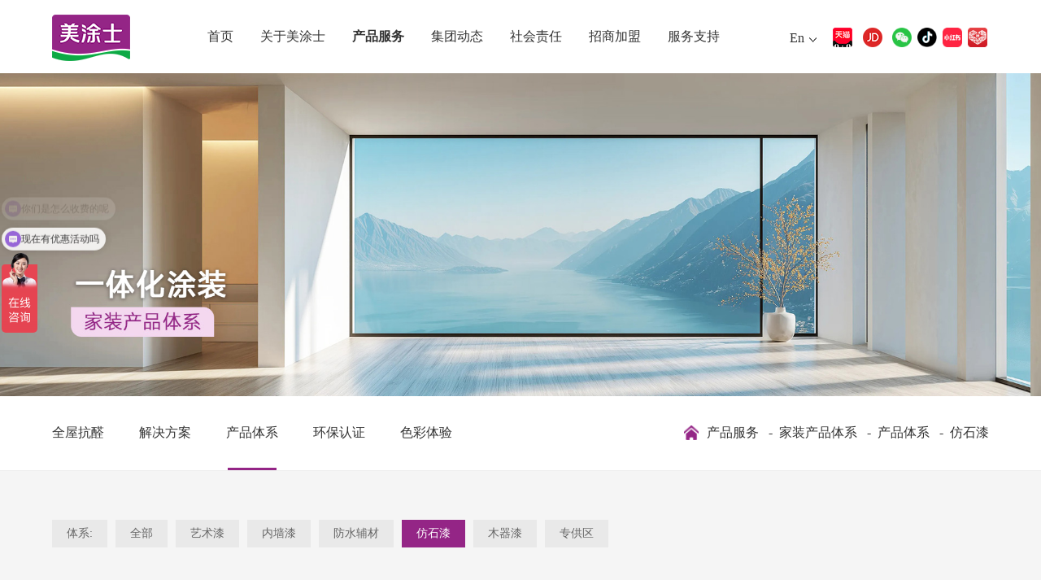

--- FILE ---
content_type: text/html;charset=utf-8
request_url: https://www.maydos.cn/index.php?catid=135
body_size: 5652
content:
<!DOCTYPE html>
<html>
<head>
    <title>仿石漆品牌_仿石漆价格_仿石漆报价</title>
<meta name="Keywords" content="仿石漆品牌,仿石漆价格,仿石漆报价" />
<meta name="Description" content="美涂士仿石漆品牌，拥有真石漆、水包水、水包砂、6D仿石漆、9D仿石漆等产品,咨询仿石漆价格，找仿石漆报价，咨询：400-056-9977" />    
<meta http-equiv="Content-Type" content="text/html;charset=utf-8">
<meta name="baidu-site-verification" content="code-CwfFlFqmS3" />
<meta name="viewport" content="width=device-width, initial-scale=1,initial-scale=1.0,maximum-scale=1.0, user-scalable=no">
<link rel="canonical" href="https://www.maydos.cn" />
<link rel="stylesheet" type="text/css" href="/system/templates/chinese/css/style.css?v=1.1">
<link rel="stylesheet" type="text/css" href="/system/templates/chinese/css/swiper.min.css">
<link rel="stylesheet" type="text/css" href="/system/templates/chinese/css/aos.css">
<link rel="stylesheet" type="text/css" href="/system/templates/chinese/css/animate.css"/>
<script type="text/javascript" src="/system/templates/chinese/js/jquery-3.2.0.min.js"></script>
<script type="text/javascript" src="/system/templates/chinese/js/swiper.min.js"></script>

<meta name="baidu-site-verification" content="codeva-V1iS2py2mC" />

<meta name="baidu-site-verification" content="code-0EYpSUwfaj" />

<meta name="baidu-site-verification" content="codeva-WX90a7BHCw" />
<script src="/system/templates/chinese/js/setMobile.js" type="text/javascript"></script>

<script>
var _hmt = _hmt || [];
(function() {
  var hm = document.createElement("script");
  hm.src = "https://hm.baidu.com/hm.js?c86a889aafd8a33f4048fb699111e74a";
  var s = document.getElementsByTagName("script")[0]; 
  s.parentNode.insertBefore(hm, s);
})();
</script></head>
<body>
<div class="header ">
	<div class="container">
		<div class="top flexbox">
				<div class="logo">
					<a href="/">
						<img src="/system/templates/chinese/images/logo.png" >
					</a>
				</div>
			
				<div class="rnav">
					<div class="h-nav">
						<ul>
							<li>
								<a href="/" class="">首页</a>
							</li>
														<li>
								<a href="https://www.maydos.cn/list-15.html" class="">关于美涂士</a>
																<ul class="ali">
									<li>
																											<a href="https://www.maydos.cn/list-15.html" target="" rel="">企业简介</a>
																																				<a href="https://www.maydos.cn/list-175.html" target="" rel="">全球生态智能总部</a>
																																				<a href="https://www.maydos.cn/list-16.html#s_fzlc" target="" rel="">发展历程</a>
																																				<a href="https://www.maydos.cn/list-18.html" target="" rel="">技术研发</a>
																																				<a href="https://www.maydos.cn/list-19.html" target="" rel="">企业荣誉</a>
																																				<a href="https://www.maydos.cn/list-20.html" target="" rel="">工程案例</a>
																																				<a href="https://www.maydos.cn/list-29.html" target="" rel="">战略合作伙伴</a>
																																				<a href="https://www.maydos.cn/list-130.html" target="" rel="">廉政投诉</a>
																																				<a href="https://www.maydos.cn/list-145.html" target="" rel="">联系我们</a>
																											</li>
								</ul>
															</li>
														<li>
								<a href="https://www.maydos.cn/list-60.html" class="on">产品服务</a>
																	<ul class="ali">
										<li>
											
																						<a href="https://www.maydos.cn/list-73.html" target="" rel="" >工业涂料产品体系</a>
																						<a href="https://www.maydos.cn/list-131.html" target="" rel="" >艺术漆产品体系</a>
																						<a href="https://www.maydos.cn/list-65.html" target="" rel="" >仿石漆产品体系</a>
																						<a href="https://www.maydos.cn/list-60.html" target="" rel="" >家装产品体系</a>
																						<a href="https://www.maydos.cn/list-70.html" target="" rel="" >工程漆产品体系</a>
																						<a href="https://www.maydos.cn/list-71.html" target="" rel="" >家具漆产品体系</a>
																						<a href="https://www.maydos.cn/list-138.html" target="" rel="" >胶粘剂产品体系</a>
																						<a href="https://www.maydos.cn/list-69.html" target="_blank" rel="nofollow" >防水辅材产品体系</a>
																						<a href="https://www.maydos.cn/list-140.html" target="" rel="" >节能生态板产品体系</a>
																						<a href="https://www.maydos.cn/list-181.html" target="" rel="" >外墙平涂产品体系</a>
																						<a href="https://www.maydos.cn/list-159.html" target="" rel="" >电商产品体系</a>
																					</li>
									</ul>
															</li>
														<li>
								<a href="https://www.maydos.cn/list-11.html" class="">集团动态</a>
																<ul class="ali">
									<li>
																											<a href="https://www.maydos.cn/list-11.html" target="" rel="">企业新闻</a>
																																				<a href="https://www.maydos.cn/list-12.html" target="" rel="">行业新闻</a>
																																				<a href="https://www.maydos.cn/list-13.html" target="" rel="">招标公告</a>
																																				<a href="https://www.maydos.cn/list-14.html" target="" rel="">招聘信息</a>
																																				<a href="https://www.maydos.cn/list-176.html" target="" rel="">知识课堂</a>
																											</li>
								</ul>
															</li>
														<li>
								<a href="https://www.maydos.cn/list-34.html" class="">社会责任</a>
																<ul class="ali">
									<li>
																											<a href="https://www.maydos.cn/list-34.html" target="" rel="">公益理念</a>
																																				<a href="https://www.maydos.cn/list-35.html#xingdong" target="" rel="">公益行动</a>
																											</li>
								</ul>
															</li>
														<li>
								<a href="https://www.maydos.cn/list-40.html" class="">招商加盟</a>
																<ul class="ali">
									<li>
																											<a href="https://www.maydos.cn/list-40.html" target="" rel="">艺术涂料加盟</a>
																																				<a href="https://www.maydos.cn/list-164.html" target="" rel="">乳胶漆加盟</a>
																																				<a href="https://www.maydos.cn/list-183.html" target="" rel="">仿石漆加盟</a>
																																				<a href="https://www.maydos.cn/list-184.html" target="" rel="">防水辅料加盟</a>
																																				<a href="https://www.maydos.cn/list-212.html" target="" rel="">美到家加盟</a>
																											</li>
								</ul>
															</li>
														<li>
								<a href="https://www.maydos.cn/list-39.html" class="">服务支持</a>
																<ul class="ali">
									<li>
																											<a href="https://appletwx.maydos.com.cn/applets/index.html#/" target="_blank" rel="nofollow">漆量计算</a>
																																				<a href="https://www.maydos.cn/list-39.html" target="" rel="">真伪查询</a>
																																				<a href="https://www.maydos.cn/list-42.html" target="" rel="">商店查询</a>
																																				<a href="https://www.maydos.cn/list-47.html" target="" rel="">色彩中心</a>
																																				<a href="https://www.maydos.cn/list-74.html" target="" rel="">下载中心</a>
																																				<a href="https://www.maydos.cn/list-206.html" target="" rel="">认证服务</a>
																																				<a href="https://www.maydos.cn/list-129.html" target="" rel="">美涂士学苑</a>
																											</li>
								</ul>
															</li>
													</ul>
					</div>
					<div class="h_search">
						<img src="/system/templates/chinese/images/fdj_fff.png" >
					</div>
					<div class="lang">
						<div class="l">
							<a href="https://www.maydoscoating.com/" target="_blank" rel="">En</a>
						</div>
					</div>
					<div class="a-ul">
						<a href="https://maydos.tmall.com/" target="_blank" rel="nofollow"><img src="/system/templates/chinese/images/img1.png" ></a>
						<a href="https://mall.jd.com/index-59902.html" target="_blank" rel="nofollow"><img src="/system/templates/chinese/images/img1-1.png" ></a>
					</div>
					<div class="icon-header">
						<ul>
							<li>
								<a href="javascript:;">
									<img src="/system/templates/chinese/images/wx-icon0.png" class="icon0">
									<img src="/system/templates/chinese/images/wx-icon1.png" class="icon1">
								</a>
								<img src="/system/templates/chinese/images/wxcode2.png" class="header-hover">
							</li>
							
							<li>
								<a href="javascript:;">
									<img src="/system/templates/chinese/images/dy-icon0.png" class="icon0">
									<img src="/system/templates/chinese/images/dy-icon1.png" class="icon1">
								</a>
								<img src="/system/templates/chinese/images/dycode.png" class="header-hover">
							</li>
							<li>
								<a href="javascript:;">
									<img src="/system/templates/chinese/images/rb-icon0.png" class="icon0">
									<img src="/system/templates/chinese/images/rb-icon1.png" class="icon1">
								</a>
								<img src="/system/templates/chinese/images/rbcode2.png" class="header-hover">
							</li>
							<li>
								<a href="javascript:;">
									<img src="/system/templates/chinese/images/pdd-icon.png" class="icon0">
									<img src="/system/templates/chinese/images/pdd-icon.png" class="icon1">
								</a>
								<img src="/system/templates/chinese/images/pddcode.png" class="header-hover">
							</li>
						</ul>
					</div>
					<div class="show-menu" style="display:none;">
						<img src="/system/templates/chinese/images/menu.png" >
					</div>
				</div>
				<div class="header-right mobileslide">
					<div class="a-ulmobile flexbox">
						<a href="https://maydos.tmall.com/" target="_blank" rel="nofollow"><img src="/system/templates/chinese/images/img1.png" ></a>
						<a href="https://mall.jd.com/index-59902.html" target="_blank" rel="nofollow"><img src="/system/templates/chinese/images/img1-1.png" ></a>
					</div>
					<div class="l">
						<a href="https://www.maydoscoating.com/" target="_blank" rel="nofollow">En</a>
					</div>
					<div class="mobilemenu">
						<span></span>
						<span></span>
						<span></span>
					</div>
				</div>
				<div class="m_lang mobile">
					<div class="l">
						<a href="https://www.maydoscoating.com/" target="_blank" rel="nofollow">En</a>
					</div>
				</div>
			</div>
	</div>
</div>



<div class="mobile_nav">
	<ul>
				<li>
			<a href="javascript:;">关于美涂士</a>
			<div class="s_hnav">
				<ul>
												<li>
				<a href="https://www.maydos.cn/list-15.html" rel="">企业简介</a>
								</li>
																<li>
				<a href="https://www.maydos.cn/list-175.html" rel="">全球生态智能总部</a>
								</li>
																<li>
				<a href="https://www.maydos.cn/list-16.html" rel="">发展历程</a>
								</li>
																<li>
				<a href="https://www.maydos.cn/list-18.html" rel="">技术研发</a>
								</li>
																<li>
				<a href="https://www.maydos.cn/list-19.html" rel="">企业荣誉</a>
								</li>
																<li>
				<a href="https://www.maydos.cn/list-20.html" rel="">工程案例</a>
								</li>
																<li>
				<a href="https://www.maydos.cn/list-29.html" rel="">战略合作伙伴</a>
								</li>
																<li>
				<a href="https://www.maydos.cn/list-130.html" rel="">廉政投诉</a>
								</li>
																<li>
				<a href="https://www.maydos.cn/list-145.html" rel="">联系我们</a>
								</li>
								
				</ul>
			</div>
		</li>
				<li>
			<a href="javascript:;">产品服务</a>
			<div class="s_hnav">
				<ul>
												<li>
				<a href="javascript:;" rel="">工业涂料产品体系</a>
								<div class="f_hnav">
										<a href="https://www.maydos.cn/list-186.html" rel="">解决方案</a>
										<a href="https://www.maydos.cn/list-73.html" rel="">产品体系</a>
									</div>
								</li>
																<li>
				<a href="javascript:;" rel="">艺术漆产品体系</a>
								<div class="f_hnav">
										<a href="https://www.maydos.cn/list-67.html" rel="">品牌故事</a>
										<a href="https://www.kujiale.com/v/show/maydos?from=timeline&isappinstalled=0" rel="nofollow">VR效果体验</a>
										<a href="https://www.maydos.cn/list-42.html" rel="">店面展示</a>
										<a href="https://www.maydos.cn/list-40.html" rel="">招商加盟</a>
										<a href="https://www.maydos.cn/list-131.html" rel="nofollow">产品体系</a>
										<a href="https://www.maydos.cn/list-197.html" rel="nofollow">艺术漆色卡</a>
									</div>
								</li>
																<li>
				<a href="javascript:;" rel="">仿石漆产品体系</a>
								<div class="f_hnav">
										<a href="https://www.maydos.cn/list-64.html" rel="">解决方案</a>
										<a href="https://www.maydos.cn/list-65.html" rel="">产品体系</a>
										<a href="https://www.maydos.cn/list-66.html" rel="">风格体验</a>
									</div>
								</li>
																<li>
				<a href="javascript:;" rel="">家装产品体系</a>
								<div class="f_hnav">
										<a href="https://www.maydos.cn/list-58.html" rel="">全屋抗醛</a>
										<a href="https://www.maydos.cn/list-59.html" rel="">解决方案</a>
										<a href="https://www.maydos.cn/list-60.html" rel="">产品体系</a>
										<a href="https://www.maydos.cn/list-63.html" rel="">环保认证</a>
										<a href="https://www.maydos.cn/list-47.html" rel="">色彩体验</a>
									</div>
								</li>
																<li>
				<a href="javascript:;" rel="">工程漆产品体系</a>
								<div class="f_hnav">
										<a href="https://www.maydos.cn/list-70.html" rel="">产品体系</a>
									</div>
								</li>
																<li>
				<a href="javascript:;" rel="">家具漆产品体系</a>
								<div class="f_hnav">
										<a href="https://www.maydos.cn/list-71.html" rel="">产品体系</a>
									</div>
								</li>
																<li>
				<a href="javascript:;" rel="">胶粘剂产品体系</a>
								<div class="f_hnav">
										<a href="https://www.maydos.cn/list-138.html" rel="">产品体系</a>
									</div>
								</li>
																<li>
				<a href="javascript:;" rel="nofollow">防水辅材产品体系</a>
								<div class="f_hnav">
										<a href="https://www.maydos.cn/list-69.html" rel="">产品体系</a>
										<a href="https://www.maydos.cn/list-86.html" rel="">美涂士防水基辅材</a>
									</div>
								</li>
																<li>
				<a href="javascript:;" rel="">节能生态板产品体系</a>
								<div class="f_hnav">
										<a href="https://www.maydos.cn/list-140.html" rel="">产品体系</a>
									</div>
								</li>
																<li>
				<a href="javascript:;" rel="">外墙平涂产品体系</a>
								<div class="f_hnav">
										<a href="https://www.maydos.cn/list-181.html" rel="">产品体系</a>
									</div>
								</li>
																<li>
				<a href="javascript:;" rel="">电商产品体系</a>
								<div class="f_hnav">
										<a href="https://www.maydos.cn/list-159.html" rel="">产品体系</a>
									</div>
								</li>
								
				</ul>
			</div>
		</li>
				<li>
			<a href="javascript:;">集团动态</a>
			<div class="s_hnav">
				<ul>
												<li>
				<a href="https://www.maydos.cn/list-11.html" rel="">企业新闻</a>
								</li>
																<li>
				<a href="https://www.maydos.cn/list-12.html" rel="">行业新闻</a>
								</li>
																<li>
				<a href="https://www.maydos.cn/list-13.html" rel="">招标公告</a>
								</li>
																<li>
				<a href="https://www.maydos.cn/list-14.html" rel="">招聘信息</a>
								</li>
																<li>
				<a href="https://www.maydos.cn/list-176.html" rel="">知识课堂</a>
								</li>
								
				</ul>
			</div>
		</li>
				<li>
			<a href="javascript:;">社会责任</a>
			<div class="s_hnav">
				<ul>
												<li>
				<a href="https://www.maydos.cn/list-34.html" rel="">公益理念</a>
								</li>
																<li>
				<a href="https://www.maydos.cn/list-35.html" rel="">公益行动</a>
								</li>
								
				</ul>
			</div>
		</li>
				<li>
			<a href="javascript:;">招商加盟</a>
			<div class="s_hnav">
				<ul>
												<li>
				<a href="https://www.maydos.cn/list-40.html" rel="">艺术涂料加盟</a>
								</li>
																<li>
				<a href="https://www.maydos.cn/list-164.html" rel="">乳胶漆加盟</a>
								</li>
																<li>
				<a href="https://www.maydos.cn/list-183.html" rel="">仿石漆加盟</a>
								</li>
																<li>
				<a href="https://www.maydos.cn/list-184.html" rel="">防水辅料加盟</a>
								</li>
																<li>
				<a href="https://www.maydos.cn/list-212.html" rel="">美到家加盟</a>
								</li>
								
				</ul>
			</div>
		</li>
				<li>
			<a href="javascript:;">服务支持</a>
			<div class="s_hnav">
				<ul>
												<li>
				<a href="https://appletwx.maydos.com.cn/applets/index.html#/" rel="nofollow">漆量计算</a>
								</li>
																<li>
				<a href="https://www.maydos.cn/list-39.html" rel="">真伪查询</a>
								</li>
																<li>
				<a href="https://www.maydos.cn/list-42.html" rel="">商店查询</a>
								</li>
																<li>
				<a href="https://www.maydos.cn/list-47.html" rel="">色彩中心</a>
								</li>
																<li>
				<a href="https://www.maydos.cn/list-74.html" rel="">下载中心</a>
								</li>
																<li>
				<a href="https://www.maydos.cn/list-206.html" rel="">认证服务</a>
								</li>
																<li>
				<a href="https://www.maydos.cn/list-129.html" rel="">美涂士学苑</a>
								</li>
								
				</ul>
			</div>
		</li>
			</ul>
</div>

<div class="MASK_SEARCH">
	<div class="searchbox">
		<div class="middle">
			<div class="searchform">
				<form action="index.php?m=content&amp;f=search" method="post">
					<div class="zx">
						<div class="item1">
							<input type="text" placeholder="PLEASE ENTER KEY WORDS 请输入关键词" name="key">
							<input type="hidden" name="catid" id="catid" value="2">
							<input type="hidden" name="catid2" id="catid2" value="0">
							<input type="hidden" name="catid3" id="catid3" value="0">
						</div>
						<div class="item2">
							<input type="submit" name="" id="" value="">
							<div class="close"></div>
						</div>
					</div>
				</form>
			</div>
		</div>
	</div>
</div>

<div class="banner_noindex" style="background-image: url(uploadfile/image/20220218/20220218024545032736.jpg);">
</div>

<div class="l_nav">
	<div class="container">
		<div class="flexbox l_navs">
			<div class="uls">
				<ul>
										<li>
						<a href="https://www.maydos.cn/list-58.html"
							class=""
							target="">全屋抗醛</a>
					</li>
										<li>
						<a href="https://www.maydos.cn/list-59.html"
							class=""
							target="">解决方案</a>
					</li>
										<li>
						<a href="https://www.maydos.cn/list-60.html"
							class="on"
							target="">产品体系</a>
					</li>
										<li>
						<a href="https://www.maydos.cn/list-63.html"
							class=""
							target="">环保认证</a>
					</li>
										<li>
						<a href="https://www.maydos.cn/list-47.html"
							class=""
							target="">色彩体验</a>
					</li>
									</ul>
			</div>
			<div class="pagehome">
				<div class="img"><img src="/system/templates/chinese/images/home.png"></div>
				<div class="location">
<a href="javascript:;" title="产品服务">产品服务</a>
&nbsp;&nbsp;-&nbsp;&nbsp;<a href="javascript:;" title="家装产品体系">家装产品体系</a>
&nbsp;&nbsp;-&nbsp;&nbsp;<a href="https://www.maydos.cn/list-60.html" title="产品体系">产品体系</a>
&nbsp;&nbsp;-&nbsp;&nbsp;<a href="https://www.maydos.cn/list-135.html" title="仿石漆">仿石漆</a>
</div>
			</div>
			<div class="menus mobile">
				<img src="/system/templates/chinese/images/menu2.png" />
				<div class="mnav">
											<a href="https://www.maydos.cn/list-189.html"
							class=""
							target="">艺术漆</a>
											<a href="https://www.maydos.cn/list-117.html"
							class=""
							target="">内墙漆</a>
											<a href="https://www.maydos.cn/list-134.html"
							class=""
							target="">防水辅材</a>
											<a href="https://www.maydos.cn/list-135.html"
							class="on"
							target="">仿石漆</a>
											<a href="https://www.maydos.cn/list-116.html"
							class=""
							target="">木器漆</a>
											<a href="https://www.maydos.cn/list-146.html"
							class=""
							target="">专供区</a>
									</div>
			</div>
		</div>
	</div>
</div>
<div class="product_main">
	<div class="container">
		<div class="case_nav">
			<ul class="flexbox">
				<li>
					<a href="javascript:;">体系:</a>
				</li>
				<li>
					<a href="https://www.maydos.cn/list-60.html" class="">全部</a>
				</li>
								<li>
					<a href="https://www.maydos.cn/list-189.html" class="">艺术漆</a>
				</li>
								<li>
					<a href="https://www.maydos.cn/list-117.html" class="">内墙漆</a>
				</li>
								<li>
					<a href="https://www.maydos.cn/list-134.html" class="">防水辅材</a>
				</li>
								<li>
					<a href="https://www.maydos.cn/list-135.html" class="on">仿石漆</a>
				</li>
								<li>
					<a href="https://www.maydos.cn/list-116.html" class="">木器漆</a>
				</li>
								<li>
					<a href="https://www.maydos.cn/list-146.html" class="">专供区</a>
				</li>
							</ul>
								</div>
		<div class="plist">
			<ul class="clearfix">
				
			</ul>
			<div class="page">
				        <span>上一页</span>                        <span class="on">1</span>
                        <span>下一页</span>		<p>共0页</p>
        			</div>
		</div>
	</div>
</div>

<script>
	function setForm(value,field_name){
		var id = "#"+field_name;
		$("form "+id).val(value)

		$("#form1").submit()
	}
</script>
		
<div class="footer nomargin">
	<div class="container">
		<div class="top clearfix">
			<div class="f-nav">
				<ul class="flexbox">
										<li>
						<a href="javascript:;">关于美涂士</a>
						<div class="s-nav">
																					<a href="https://www.maydos.cn/list-15.html" rel="">企业简介</a>
																												<a href="https://www.maydos.cn/list-175.html" rel="">全球生态智能总部</a>
																												<a href="https://www.maydos.cn/list-16.html#s_fzlc" rel="">发展历程</a>
																												<a href="https://www.maydos.cn/list-18.html" rel="">技术研发</a>
																												<a href="https://www.maydos.cn/list-19.html" rel="">企业荣誉</a>
																												<a href="https://www.maydos.cn/list-20.html" rel="">工程案例</a>
																												<a href="https://www.maydos.cn/list-29.html" rel="">战略合作伙伴</a>
																												<a href="https://www.maydos.cn/list-130.html" rel="">廉政投诉</a>
																												<a href="https://www.maydos.cn/list-145.html" rel="">联系我们</a>
																				</div>
					</li>
										<li>
						<a href="javascript:;">产品服务</a>
						<div class="s-nav">
																					<a href="https://www.maydos.cn/list-73.html" rel="">工业涂料产品体系</a>
																												<a href="https://www.maydos.cn/list-131.html" rel="">艺术漆产品体系</a>
																												<a href="https://www.maydos.cn/list-65.html" rel="">仿石漆产品体系</a>
																												<a href="https://www.maydos.cn/list-60.html" rel="">家装产品体系</a>
																												<a href="https://www.maydos.cn/list-70.html" rel="">工程漆产品体系</a>
																												<a href="https://www.maydos.cn/list-71.html" rel="">家具漆产品体系</a>
																												<a href="https://www.maydos.cn/list-138.html" rel="">胶粘剂产品体系</a>
																												<a href="https://www.maydos.cn/list-69.html" rel="nofollow">防水辅材产品体系</a>
																												<a href="https://www.maydos.cn/list-140.html" rel="">节能生态板产品体系</a>
																												<a href="https://www.maydos.cn/list-181.html" rel="">外墙平涂产品体系</a>
																												<a href="https://www.maydos.cn/list-159.html" rel="">电商产品体系</a>
																				</div>
					</li>
										<li>
						<a href="javascript:;">集团动态</a>
						<div class="s-nav">
																					<a href="https://www.maydos.cn/list-11.html" rel="">企业新闻</a>
																												<a href="https://www.maydos.cn/list-12.html" rel="">行业新闻</a>
																												<a href="https://www.maydos.cn/list-13.html" rel="">招标公告</a>
																												<a href="https://www.maydos.cn/list-14.html" rel="">招聘信息</a>
																												<a href="https://www.maydos.cn/list-176.html" rel="">知识课堂</a>
																				</div>
					</li>
										<li>
						<a href="javascript:;">社会责任</a>
						<div class="s-nav">
																					<a href="https://www.maydos.cn/list-34.html" rel="">公益理念</a>
																												<a href="https://www.maydos.cn/list-35.html" rel="">公益行动</a>
																				</div>
					</li>
										<li>
						<a href="javascript:;">招商加盟</a>
						<div class="s-nav">
																					<a href="https://www.maydos.cn/list-40.html" rel="">艺术涂料加盟</a>
																												<a href="https://www.maydos.cn/list-164.html" rel="">乳胶漆加盟</a>
																												<a href="https://www.maydos.cn/list-183.html" rel="">仿石漆加盟</a>
																												<a href="https://www.maydos.cn/list-184.html" rel="">防水辅料加盟</a>
																												<a href="https://www.maydos.cn/list-212.html" rel="">美到家加盟</a>
																				</div>
					</li>
										<li>
						<a href="javascript:;">服务支持</a>
						<div class="s-nav">
																					<a href="https://appletwx.maydos.com.cn/applets/index.html#/" rel="nofollow">漆量计算</a>
																												<a href="https://www.maydos.cn/list-39.html" rel="">真伪查询</a>
																												<a href="https://www.maydos.cn/list-42.html" rel="">商店查询</a>
																												<a href="https://www.maydos.cn/list-47.html" rel="">色彩中心</a>
																												<a href="https://www.maydos.cn/list-74.html" rel="">下载中心</a>
																												<a href="https://www.maydos.cn/list-206.html" rel="">认证服务</a>
																												<a href="https://www.maydos.cn/list-129.html" rel="">美涂士学苑</a>
																				</div>
					</li>
									</ul>
			</div>
			<div class="line"></div>
			<div class="rig_contact">
				<div class="tops">
					<p>销售热线</p>
					<h3><a href="tel:400-056-9977">400-056-9977</a></h3>
					<p>集团热线</p>
					<h3><a href="tel:400-876-7377">400-876-7377</a></h3>
				</div>
				<div class="wxcodes">
					<div class="item">
						<img src="/system/templates/chinese/images/wxcode2.png" >
						<p>微信公众号</p>
					</div>
					<div class="item">
						<img src="/system/templates/chinese/images/dycode.png" >
						<p>抖音</p>
					</div>
					<div class="item">
						<img src="/system/templates/chinese/images/rbcode2.png" >
						<p>小红书</p>
					</div>
				</div>
			</div>
		</div>
		<!-- <div class="link pc"> -->
			<!-- <span>友情链接：</span> -->
			
			<!-- <a href="http://www.maydos.cn" target="_blank">艺术漆</a>   -->
			<!-- <a href="http://www.maydos.cn/" target="_blank">美涂士艺术漆</a> -->
			<!-- <a href="http://www.maydos.cn/" target="_blank">艺术涂料</a>  -->
			<!-- <a href="http://www.lzbihu.com/" target="_blank">无机涂料厂家</a>  -->
			<!-- <a href="http://www.cg1993.com/" target="_blank">冠珠瓷砖</a>  -->
			<!-- <a href="http://www.yzgdgs.com/" target="_blank">pp管</a>   -->
			<!-- <a href="http://www.xnctz.com" target="_blank">农村别墅设计</a> -->
			<!-- <a href="http://www.ddkflor.com" target="_blank">厂房仓库耐磨地板</a> -->
			<!-- <a href="http://www.fswanlei.com" target="_blank">硅藻泥</a>  -->
			 
			<!-- <a href="http://paint.maydos.cn" target="_blank">家具漆</a>  -->
			<!-- <a href="http://fs.maydos.cn/" target="_blank">防水涂料</a>  -->
			<!-- <a href="http://gc.maydos.cn" target="_blank">工程漆</a>  -->
			<!-- <a href="http://www.redcube.org.cn" target="_blank">应急救援包</a>  -->
			<!-- <a href="http://www.oppein.cn/qiangzhi" target="_blank">墙纸效果图</a>  -->
			<!-- <a href="http://www.jia.com/guiyang/" target="_blank">贵阳装修</a>  -->
			<!-- <a href="http://www.ny-rent.cn" target="_blank">打印机租赁</a>  -->
			<!-- <a href="http://www.dwywood.com" target="_blank">生态板</a>  -->
			<!-- <a href="http://www.xiaoguotu8.com" target="_blank">效果图制作</a> -->
		<!-- </div> -->
		<div class="bot flexbox" style="flex-wrap:wrap;">
			<span>Copyright © 2022 美涂士漆 - 广东美涂士建材股份有限公司 版权所有   <a href="https://beian.miit.gov.cn/" target="_blank" rel="nofollow">粤ICP备09025501号</a> <script type="text/javascript">var cnzz_protocol = (("https:" == document.location.protocol) ? " https://" : " http://");document.write(unescape("%3Cspan id='cnzz_stat_icon_1273600460'%3E%3C/span%3E%3Cscript src='" + cnzz_protocol + "s22.cnzz.com/stat.php%3Fid%3D1273600460%26show%3Dpic' type='text/javascript'%3E%3C/script%3E"));</script>
</span>
<span>艺术漆加盟、艺术漆十大品牌、艺术漆加盟代理、涂料十大品牌、艺术涂料招商加盟、装修漆、乳胶漆、木器漆招商代理&nbsp;&nbsp;&nbsp;&nbsp;<a href="/sitemap.xml" target="_blank">网站地图</a>&nbsp;&nbsp;&nbsp;&nbsp;<a href="https://www.4-win.net/" target="_blank" rel="nofollow">技术支持：方维网络</a></span>
		</div>
	</div>
</div>  
<script>
var _hmt = _hmt || [];
(function() {
  var hm = document.createElement("script");
  hm.src = "https://hm.baidu.com/hm.js?89d508e01d52b5b80fcd53c8ad528235";
  var s = document.getElementsByTagName("script")[0]; 
  s.parentNode.insertBefore(hm, s);
})();
</script>
<script>
var _hmt = _hmt || [];
(function() {
  var hm = document.createElement("script");
  hm.src = "https://hm.baidu.com/hm.js?9f0fa62b71352e633a590aaf09dc08d0";
  var s = document.getElementsByTagName("script")[0]; 
  s.parentNode.insertBefore(hm, s);
})();
</script>

<script type="text/javascript" src="/system/templates/chinese/js/aos.js"></script>


<script type="text/javascript">
	var getDiv_md = $(".l_nav");
	if(getDiv_md.length>0){
	var offSet = getDiv_md.offset().top;
	
	$(window).scroll(function(){
		if ($(window).scrollTop() > offSet){
			$(".l_nav").addClass('fixs')
		}else{
			$(".l_nav").removeClass('fixs')
		}
	})
	}
	
	$(".l_nav .menus").click(function(){
		$(".l_nav .menus .mnav").slideToggle()
	})
	
    AOS.init({
        easing: 'ease-out-back',
        duration: 1000
    });
	
	$(".header .h-nav>ul>li").hover(function(){
		$(this).find(".ali").stop().slideDown(400)
		
	},function(){
		$(this).find('.ali').stop().slideUp(400)
	})
</script>
<script type="text/javascript">
	$(".show-menu").click(function(){
		$(".allmenu").show()
	})
	$("#hide-menu").click(function(){
		$(".allmenu").hide()
	})
	
	
	$(".header .h_search").click(function(){
		$(".MASK_SEARCH").css('height','100%')
	})
	$(".MASK_SEARCH .close").click(function(){
		$(".MASK_SEARCH").css('height','0')
	})
	
	$(".mobile_nav>ul>li>a").click(function(){
		$(this).parent().find('.s_hnav').slideToggle()
	})
	
	$(".mobile_nav .s_hnav>ul>li>a").click(function(){
		$(this).parent().find('.f_hnav').slideToggle()
	})
	
	$(".mobilemenu").click(function(){	
		$(this).toggleClass('open')
		$(".mobile_nav").slideToggle()
		$("body").toggleClass('noscroll')
	})
	
	$(".all-m-r dt>a").click(function(){
		// if($(this).hasClass('open')){
		// 	$(this).removeClass('open')
		// 	$(".dls").slideUp()
		// }else{
		// 	$(this).addClass('open')
		// 	$(".dls").slideUp()
		// 	$(this).parent().find(".dls").slideDown()
		// }
		
		$(this).parent().siblings().find(".dls").slideUp()
		
		$(this).parent().find(".dls").slideToggle()
		
		$(this).parent().siblings().find("a").removeClass('open')
		
		if($(this).hasClass('open')){
			$(this).removeClass('open')
		}else{
			$(this).addClass('open')
		}
	

		
	})
</script>
